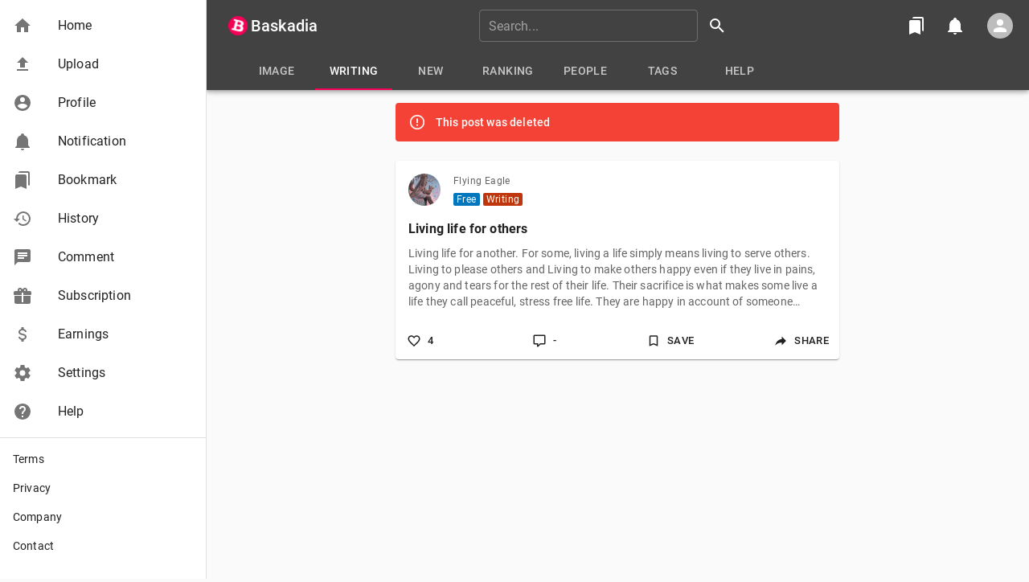

--- FILE ---
content_type: text/html; charset=utf-8
request_url: https://www.google.com/recaptcha/api2/anchor?ar=1&k=6Le2wLkUAAAAAK88JHpF7hsPpX3n89oJ1RG2mYa0&co=aHR0cHM6Ly9iYXNrYWRpYS5jb206NDQz&hl=en&v=naPR4A6FAh-yZLuCX253WaZq&size=invisible&anchor-ms=20000&execute-ms=15000&cb=6mkcyyzaoicx
body_size: 44998
content:
<!DOCTYPE HTML><html dir="ltr" lang="en"><head><meta http-equiv="Content-Type" content="text/html; charset=UTF-8">
<meta http-equiv="X-UA-Compatible" content="IE=edge">
<title>reCAPTCHA</title>
<style type="text/css">
/* cyrillic-ext */
@font-face {
  font-family: 'Roboto';
  font-style: normal;
  font-weight: 400;
  src: url(//fonts.gstatic.com/s/roboto/v18/KFOmCnqEu92Fr1Mu72xKKTU1Kvnz.woff2) format('woff2');
  unicode-range: U+0460-052F, U+1C80-1C8A, U+20B4, U+2DE0-2DFF, U+A640-A69F, U+FE2E-FE2F;
}
/* cyrillic */
@font-face {
  font-family: 'Roboto';
  font-style: normal;
  font-weight: 400;
  src: url(//fonts.gstatic.com/s/roboto/v18/KFOmCnqEu92Fr1Mu5mxKKTU1Kvnz.woff2) format('woff2');
  unicode-range: U+0301, U+0400-045F, U+0490-0491, U+04B0-04B1, U+2116;
}
/* greek-ext */
@font-face {
  font-family: 'Roboto';
  font-style: normal;
  font-weight: 400;
  src: url(//fonts.gstatic.com/s/roboto/v18/KFOmCnqEu92Fr1Mu7mxKKTU1Kvnz.woff2) format('woff2');
  unicode-range: U+1F00-1FFF;
}
/* greek */
@font-face {
  font-family: 'Roboto';
  font-style: normal;
  font-weight: 400;
  src: url(//fonts.gstatic.com/s/roboto/v18/KFOmCnqEu92Fr1Mu4WxKKTU1Kvnz.woff2) format('woff2');
  unicode-range: U+0370-0377, U+037A-037F, U+0384-038A, U+038C, U+038E-03A1, U+03A3-03FF;
}
/* vietnamese */
@font-face {
  font-family: 'Roboto';
  font-style: normal;
  font-weight: 400;
  src: url(//fonts.gstatic.com/s/roboto/v18/KFOmCnqEu92Fr1Mu7WxKKTU1Kvnz.woff2) format('woff2');
  unicode-range: U+0102-0103, U+0110-0111, U+0128-0129, U+0168-0169, U+01A0-01A1, U+01AF-01B0, U+0300-0301, U+0303-0304, U+0308-0309, U+0323, U+0329, U+1EA0-1EF9, U+20AB;
}
/* latin-ext */
@font-face {
  font-family: 'Roboto';
  font-style: normal;
  font-weight: 400;
  src: url(//fonts.gstatic.com/s/roboto/v18/KFOmCnqEu92Fr1Mu7GxKKTU1Kvnz.woff2) format('woff2');
  unicode-range: U+0100-02BA, U+02BD-02C5, U+02C7-02CC, U+02CE-02D7, U+02DD-02FF, U+0304, U+0308, U+0329, U+1D00-1DBF, U+1E00-1E9F, U+1EF2-1EFF, U+2020, U+20A0-20AB, U+20AD-20C0, U+2113, U+2C60-2C7F, U+A720-A7FF;
}
/* latin */
@font-face {
  font-family: 'Roboto';
  font-style: normal;
  font-weight: 400;
  src: url(//fonts.gstatic.com/s/roboto/v18/KFOmCnqEu92Fr1Mu4mxKKTU1Kg.woff2) format('woff2');
  unicode-range: U+0000-00FF, U+0131, U+0152-0153, U+02BB-02BC, U+02C6, U+02DA, U+02DC, U+0304, U+0308, U+0329, U+2000-206F, U+20AC, U+2122, U+2191, U+2193, U+2212, U+2215, U+FEFF, U+FFFD;
}
/* cyrillic-ext */
@font-face {
  font-family: 'Roboto';
  font-style: normal;
  font-weight: 500;
  src: url(//fonts.gstatic.com/s/roboto/v18/KFOlCnqEu92Fr1MmEU9fCRc4AMP6lbBP.woff2) format('woff2');
  unicode-range: U+0460-052F, U+1C80-1C8A, U+20B4, U+2DE0-2DFF, U+A640-A69F, U+FE2E-FE2F;
}
/* cyrillic */
@font-face {
  font-family: 'Roboto';
  font-style: normal;
  font-weight: 500;
  src: url(//fonts.gstatic.com/s/roboto/v18/KFOlCnqEu92Fr1MmEU9fABc4AMP6lbBP.woff2) format('woff2');
  unicode-range: U+0301, U+0400-045F, U+0490-0491, U+04B0-04B1, U+2116;
}
/* greek-ext */
@font-face {
  font-family: 'Roboto';
  font-style: normal;
  font-weight: 500;
  src: url(//fonts.gstatic.com/s/roboto/v18/KFOlCnqEu92Fr1MmEU9fCBc4AMP6lbBP.woff2) format('woff2');
  unicode-range: U+1F00-1FFF;
}
/* greek */
@font-face {
  font-family: 'Roboto';
  font-style: normal;
  font-weight: 500;
  src: url(//fonts.gstatic.com/s/roboto/v18/KFOlCnqEu92Fr1MmEU9fBxc4AMP6lbBP.woff2) format('woff2');
  unicode-range: U+0370-0377, U+037A-037F, U+0384-038A, U+038C, U+038E-03A1, U+03A3-03FF;
}
/* vietnamese */
@font-face {
  font-family: 'Roboto';
  font-style: normal;
  font-weight: 500;
  src: url(//fonts.gstatic.com/s/roboto/v18/KFOlCnqEu92Fr1MmEU9fCxc4AMP6lbBP.woff2) format('woff2');
  unicode-range: U+0102-0103, U+0110-0111, U+0128-0129, U+0168-0169, U+01A0-01A1, U+01AF-01B0, U+0300-0301, U+0303-0304, U+0308-0309, U+0323, U+0329, U+1EA0-1EF9, U+20AB;
}
/* latin-ext */
@font-face {
  font-family: 'Roboto';
  font-style: normal;
  font-weight: 500;
  src: url(//fonts.gstatic.com/s/roboto/v18/KFOlCnqEu92Fr1MmEU9fChc4AMP6lbBP.woff2) format('woff2');
  unicode-range: U+0100-02BA, U+02BD-02C5, U+02C7-02CC, U+02CE-02D7, U+02DD-02FF, U+0304, U+0308, U+0329, U+1D00-1DBF, U+1E00-1E9F, U+1EF2-1EFF, U+2020, U+20A0-20AB, U+20AD-20C0, U+2113, U+2C60-2C7F, U+A720-A7FF;
}
/* latin */
@font-face {
  font-family: 'Roboto';
  font-style: normal;
  font-weight: 500;
  src: url(//fonts.gstatic.com/s/roboto/v18/KFOlCnqEu92Fr1MmEU9fBBc4AMP6lQ.woff2) format('woff2');
  unicode-range: U+0000-00FF, U+0131, U+0152-0153, U+02BB-02BC, U+02C6, U+02DA, U+02DC, U+0304, U+0308, U+0329, U+2000-206F, U+20AC, U+2122, U+2191, U+2193, U+2212, U+2215, U+FEFF, U+FFFD;
}
/* cyrillic-ext */
@font-face {
  font-family: 'Roboto';
  font-style: normal;
  font-weight: 900;
  src: url(//fonts.gstatic.com/s/roboto/v18/KFOlCnqEu92Fr1MmYUtfCRc4AMP6lbBP.woff2) format('woff2');
  unicode-range: U+0460-052F, U+1C80-1C8A, U+20B4, U+2DE0-2DFF, U+A640-A69F, U+FE2E-FE2F;
}
/* cyrillic */
@font-face {
  font-family: 'Roboto';
  font-style: normal;
  font-weight: 900;
  src: url(//fonts.gstatic.com/s/roboto/v18/KFOlCnqEu92Fr1MmYUtfABc4AMP6lbBP.woff2) format('woff2');
  unicode-range: U+0301, U+0400-045F, U+0490-0491, U+04B0-04B1, U+2116;
}
/* greek-ext */
@font-face {
  font-family: 'Roboto';
  font-style: normal;
  font-weight: 900;
  src: url(//fonts.gstatic.com/s/roboto/v18/KFOlCnqEu92Fr1MmYUtfCBc4AMP6lbBP.woff2) format('woff2');
  unicode-range: U+1F00-1FFF;
}
/* greek */
@font-face {
  font-family: 'Roboto';
  font-style: normal;
  font-weight: 900;
  src: url(//fonts.gstatic.com/s/roboto/v18/KFOlCnqEu92Fr1MmYUtfBxc4AMP6lbBP.woff2) format('woff2');
  unicode-range: U+0370-0377, U+037A-037F, U+0384-038A, U+038C, U+038E-03A1, U+03A3-03FF;
}
/* vietnamese */
@font-face {
  font-family: 'Roboto';
  font-style: normal;
  font-weight: 900;
  src: url(//fonts.gstatic.com/s/roboto/v18/KFOlCnqEu92Fr1MmYUtfCxc4AMP6lbBP.woff2) format('woff2');
  unicode-range: U+0102-0103, U+0110-0111, U+0128-0129, U+0168-0169, U+01A0-01A1, U+01AF-01B0, U+0300-0301, U+0303-0304, U+0308-0309, U+0323, U+0329, U+1EA0-1EF9, U+20AB;
}
/* latin-ext */
@font-face {
  font-family: 'Roboto';
  font-style: normal;
  font-weight: 900;
  src: url(//fonts.gstatic.com/s/roboto/v18/KFOlCnqEu92Fr1MmYUtfChc4AMP6lbBP.woff2) format('woff2');
  unicode-range: U+0100-02BA, U+02BD-02C5, U+02C7-02CC, U+02CE-02D7, U+02DD-02FF, U+0304, U+0308, U+0329, U+1D00-1DBF, U+1E00-1E9F, U+1EF2-1EFF, U+2020, U+20A0-20AB, U+20AD-20C0, U+2113, U+2C60-2C7F, U+A720-A7FF;
}
/* latin */
@font-face {
  font-family: 'Roboto';
  font-style: normal;
  font-weight: 900;
  src: url(//fonts.gstatic.com/s/roboto/v18/KFOlCnqEu92Fr1MmYUtfBBc4AMP6lQ.woff2) format('woff2');
  unicode-range: U+0000-00FF, U+0131, U+0152-0153, U+02BB-02BC, U+02C6, U+02DA, U+02DC, U+0304, U+0308, U+0329, U+2000-206F, U+20AC, U+2122, U+2191, U+2193, U+2212, U+2215, U+FEFF, U+FFFD;
}

</style>
<link rel="stylesheet" type="text/css" href="https://www.gstatic.com/recaptcha/releases/naPR4A6FAh-yZLuCX253WaZq/styles__ltr.css">
<script nonce="VJGBMwKMjg_CO8GZtApXAA" type="text/javascript">window['__recaptcha_api'] = 'https://www.google.com/recaptcha/api2/';</script>
<script type="text/javascript" src="https://www.gstatic.com/recaptcha/releases/naPR4A6FAh-yZLuCX253WaZq/recaptcha__en.js" nonce="VJGBMwKMjg_CO8GZtApXAA">
      
    </script></head>
<body><div id="rc-anchor-alert" class="rc-anchor-alert"></div>
<input type="hidden" id="recaptcha-token" value="[base64]">
<script type="text/javascript" nonce="VJGBMwKMjg_CO8GZtApXAA">
      recaptcha.anchor.Main.init("[\x22ainput\x22,[\x22bgdata\x22,\x22\x22,\[base64]/[base64]/[base64]/[base64]/[base64]/KHEoSCw0MjUsSC5UKSxpZShILGwpKTpxKEgsNDI1LGwpLEgpKSw0MjUpLFcpLEgpKX0sRUk9ZnVuY3Rpb24obCxDLEgsVyl7dHJ5e1c9bFsoKEN8MCkrMiklM10sbFtDXT0obFtDXXwwKS0obFsoKEN8MCkrMSklM118MCktKFd8MCleKEM9PTE/[base64]/[base64]/[base64]/[base64]/[base64]/[base64]/[base64]/[base64]/[base64]/[base64]/[base64]\\u003d\\u003d\x22,\[base64]\\u003d\x22,\x22wpbDnsK7wpXDksKAwrXCl1h+NxzCksO+fcKmK3N3woJGwr/[base64]/Dt23Dt2ZOw7fCmcK6MsOKfcKyYU3DisOBfsOHwq/CpgrCqRV+wqLCvsKqw6/ChWPDuBfDhsOQGcK2BUJlHcKPw4XDv8KOwoU5w4nDi8OidsOiw4pwwowrWz/DhcKMw7whXxxHwoJSPDLCqy7CnAfChBlYw6oNXsKnwrPDohp2wrF0OU3DlTrCl8KCN1Fzw7Y3VMKhwr8kRMKRw7cCB13CmnDDvBBewrfDqMKow5QIw4d9FAXDrMOTw7zDsxM4wq7CkD/[base64]/GcK8Mw8jwrshb8O1w40OUsO1w5lyw7s0CCzDg8O+w7JAG8Kkw7pUU8OJSwXCt1XCqmDCihrCjh3CqztrQ8OXbcOow4A9ORgADsKkwrjCvSYrU8KTw490DcKRDcOFwp4Pwoc9wqQ9w73Dt0TCrcO9eMKCIcO2Bi/DkcKBwqRdOEbDg35uw7dUw4LDtmEBw6IAa1VOXVPClyAxP8KTJMKPw5JqQ8Oew7/CgMOIwrsTIwbCqsKSw4rDncKIY8K4Cz1aLmMRwpAZw7cRw6ViwrzCug/[base64]/DlsOmwrkIw40becKGE3TCq8KOFMOVwo3Dpxgewp/DrsK6DykSeMOFJGgidMOda2HDs8KNw5XDkV9QOxwqw5rCjsOhw6Bwwr3DsETCsSZew5jCvgd1wpwWQjEBcEvCvsKxw4/CocK4w5NoNwfCkghvwr9uCMKhQ8KRwpTCuyIwWGHCvXHDslo5w4ILw4/Dnh1USnVRDcKCw795w419wrcJw5nDhRbCmyfCvsKPwq/DrBoKU8KQw5XDgg8LccONw7jDgsKvw6jDojjCs2ZhVsOYFcKyIcKlw7HDqcKuNxhOwrjChMOJaWUwBMKnCgDCj0UwwqNyUWFYbcO3LGbClmvCtcODIMOgdRbCoU0oR8KcX8Kww47CqF5bVMOkwqTCh8KcwqTDjiVRw5d/MsOyw407HD/Dlg1/MkB8w6QtwqQVV8OkL31ybMKuS2rDpH4ATsKHw5Arw77Cn8OtTcKKw73DjcK3wr8QMw3CksKkwqXCn2fCklgiw5MMw7Aww4rDr1zCksOJJcKrw7IdHMKdesKkwpZ9AcOMw6sBw4nDpMKRw5jCh3/CinJYXMOBw7k0DxjCuMKGCcKgWsObWi8lIGfCg8OOYW0GSsOsZMO2wp9IPXTDg3oQBjtpwq9/w4kzdcKSU8Oxw57Dgg/CnVhcfm/DlhfCv8KzIcOrPAU7w6B6ZCfCghM9woNswrrDssKYHhHCgGnCg8OYeMKWSsK1w5I7dsKLIcK/dhDDvw9ZcsOKwq/CoHEew63DocKOVsOoUcKfP3pnw402w4luw44ZCjAYd2zCoCrCjsOIMy0Hw7DCrMO2wojCsCZJw5IRwq3Dsh7DsyYKwpvChMOpEMOBFMKhw4JOBcKEw44jwq3CkcO1dwIVJsO/AMKTwpDDvHwFw4ZswrvCsXXDoH1gCcKiw75uw5wfEV7Cp8OCdmfCp3JofsOZGVPDpHvCrF7Dmgp/OcKDLcKJw6rDuMK6wp3DncKuW8OYw6zCnEXCjHzDiCUlwoFmw4A/wpN4OsKSw7LDk8OLCsK1wqXCmTfDq8KpacOmwoPCocOxw4XCtcKZw6UKwq0Qw4Uoeg7DhwrDiXQKDcOVU8KZQ8KYw6bDgDRTw75KexPCjhoxwpcdAFnDo8KHwpnCuMK/wpHDmC1Yw6TCvMO/LsOlw7llw4c/H8K8w5BcGsKnwq7DtnLCq8K4w6nCmjcQNsK5wpZuFBLDpsK/J27DpsO/MnV/VSTDo27CnmFCw4EoW8KtesOHw5TCt8KiLVrDksO/wqHDvsKlw6FIw7dzfMK1wr/CvsKlw6rDs2bCk8KBLSplb1jDuMObwpAJKxoMwonDlEtSR8KGw5A8a8KCeWHCpB/Ch0LDnGcrJRvDicOTwpRxFsOHFB3CgcKyP2J4wqjDlMK+w7fDnF3DjVxCw6EDUcKFFsOnYQAKwqDCgw3DosObAF/DhEZlwpDDlsKWwqUZIsOPV1bCu8Klb1bCnFFcR8OQLsK1wpzDucK2RMK4HMOgIVpYwpDCusKVw4TDt8KuZQjCu8O6wpZcO8KUw6TDisKPw5xKNizCicOQJh8gEyXDgcOYw4zCpsKRWFQORcOWB8Opwpcbwp0zVVPDjcORwpcmwpDCrWfDlH/[base64]/DpCxtwpNwDsO4w7kowqt4d2LDlcODEMOfwrpJfRk0w6TCi8OxPyDCn8O8w7/[base64]/Cgy/[base64]/w63CgVEVN8OvwpHDmcOzKMOLOcKew5vDv1l9QG7Dhz3CsMKOwqDCjgbCsMO1EWbCicKqw5B5QXPCrUHDkS/[base64]/CjVfDrGvCscKmw51rw65hAsKFwq7ChTvDom3CpE3Dh2/Clw/CoEvChwYNZgPDhBYuQy93IMKCTzPDvMO3wrfDvcKdwoIUw5E8w63CsFDCh2JQZcK6IhseXy3CpcOZAz7DosO3wrHCvytnBwbDjcKdwrMRaMKjwqdaw6UWfsKxWkktbcOYw5tsHFxYwqBvZcOpwoF3wqg/PMKvcRTCk8Kaw4cxw5bDjcO6IsK2woJwZcK2bkjDv3TCqUfCnlh9w68gUhFjDh/DhTJ2NcOxw4F4w5rCu8OFwqrCmU9EEMOVRMK9VnN/T8OHw5MzwrLChRl8wpU5wqFrwpnClx14KzNOE8KrwrHDmSjDv8K1w5TCjGvChWHDhVk2wrbDkSJ1wpfDjh0pY8OzB2IFGsKYWcKGKyLDkcKrTcOQwrrDlMKNIk5Nwq1zVBRxw5tiw6TCjsOvw4LDgijDg8KCw6pKbcOSZm3CucOhRld/woDCnXjCuMKVfMKHVn1WIiXDnsOhw4HDhUbCpSXDi8Ogwo0dDsOCw6DCun/CsQMPw4NLPMKpw5/[base64]/[base64]/CqMKxfwx7wqIPF14cwprDrgRLwrpKw4XDscKIwr1tLU5rTcOkwrQmwpMKRG4JdMOVwq0OQ1EvVR3CgGnDlVgFw4vDm1XDgMOqAFh3P8K/wrXDl3vCszIlDUbDhMOtwo5JwotUPsKbw4DDlcKFwp/DrsOGwqrCvsKGIMObwo3CoiLCpsKSwrYJcMKge3lzwrzCuMOYw7nCozLDoE1ew6HDunsXw5prw7vDmcOCBRXCuMOvw4xWwpfCqUAreh7CtEPDtsKRw7XCicO/NMKOw7pyOMOgw6vClcKpTEjDg0PChTFSwrfDox3Dp8O/[base64]/Drk0Dw4rDssOPDyllfMKwwplLYsKWwrDDlUIVNXNMcsOhMcKjwqnDj8KSwqopw7XDgFTCuMKVwowrw5xww7BebmDDs1gzw4bCsmfDmsKJTMKhwoI5wo/[base64]/Dvn/CqMOlUSMiL8KFfxrDmybDin7DiMO5a8KldVzCscKofTTDncO4AsOgNl/DslfCuQnDqgM7a8K9woBSw57CtMKPw7XCg1PDsGxrLwNJaFh0VMOpMSB9w5PDlMOLEmU1OsOqaAZ9wqvDsMOswrFuw6zDinvDtATCtcKZB2/DrGUnDkZoPwZ1w4VXw7DCqkbDusOjwqHCrQwtw7/Chhwrw7zCnHYDOAXDq2bDkcKSw5MUw6zCiMK7w5HDrsKdw4xpYSdKO8KlOycQw73Dh8KVPcO3HsKPAsKlw5PDuHYDGsK9Q8OUw7Q7w4LDlWrCtCnCpcKNw5TCpnZQPcKFC29YGC/[base64]/N8Kmw4UTwrrCpMK4w7DDiijDgsOObcKBPh9LVx/DmMOsPMKRw6TCk8KSwqdwwrTDk04nQmLCkS4Aa1kXfHkRw7UjLcKrwoRgPwPCk0/DtMONwo92wqNvOMKsa0/DqyodcMKtXBJbw5TDtMKQasKXaVZbw61rOXLCicOLbQLDmTwdwpnCjsK6w4F7w7PDg8OAUsOXKnDCu3HCjsOgw6bCqHgywq3DlsOpwq/DqyoAwo16w7gNfcK0OMKywqjDknUPw753wrnCrwsKwp/DjcKmcgLDmMKHDcOvAAIUH1nCvnpjwprDkcOxUcOLwojCj8OQTCQ7w4dOwr0RLcOIIcKgRC0bJMOfc2Yww4BQNcOlw4DDj28VVMOTa8OKKMOHw4sfwpozwq7Dh8O2w6vCnysUYU7CksKzwoEGw5QyBAnDrxjDicO1UhrDg8K/wqvCo8O8w57DkBJJfFIFw5d3wo/Dk8KFwqksD8KEwqTCnxhpwqrCjl7DqzfDt8O4w6Q3wod6a0RLw7VMIMK2w4E3Q1PChi/CilJ2w7dtwoFIFGrDnUPDgMOMw4c7cMKBwrXDp8OFSxdew587cDUEw7osNMKCw5JwwqJewpIuCcKdKsOzw6N5WBsUKCzCp2FodmLCq8KtJ8OnYsKUI8KAWExQw51AcCXDmC/Ch8Knw6vClcOEwqFPYQjDtMO1dVDDswwbI2ZREMK/MsKsf8K/[base64]/DsEUyw6zDggzDq0VNw6lNHsKbHzrCj8OhwpDCssO6ZMKHdMKDFEMTw55lwqYRAsOBw57DrHDDoiJ8HcKQLsKlwqPCmsKpwqLCiMOqwoLClsKvdcOLeCIyNMKYDjHDisOEw5kve3Q0KnbDo8Kcw6bDjWx1w7ZDwrc1YB/CrMO+w5PChcKKwphAKcKdwpHDgXbDnMKUGDAtwqfDpWIBPcOYw4Aow5UPf8K+YydqTUFmw5xlwrjCohwQw7DCvMK3NUvDjsKLw6DDuMOEwqDCv8K2wotpwrpMw7nDp2tcwo/DnBY/w5nDkcOkwoRiw4bDizArwrXCs0PChcKSwpIhwpYBHcOXPi4wwrrDs0rDv2bDsV3CombCisKeMndnwqtUw5PCuTPCrMOaw60IwpxHKMOMwqnDssK9w7TChCQNwpXDmcO8Ex0Twq7CsyJJN2FZw6PCu0c9K27CnwbCnW7CgMOgwq/DvWnDqyPCjsKaOU5mwrvDocKIwpjDksOMEsKAwqwzTDzDlyUywr/[base64]/[base64]/CnCDDjhPDpcK0GsOqwqkTwrvDsMKnwoPDl2VFXsKHMcK8w5DDosO/JwZ3JF7Cl0EPwozDn1Frw7DCu2zCkk1Nw79uCGTCt8Kswp40w5/DjBNHE8KEBsKrAcK2aTB+EMKyLcObw6BuVCTDqWDDkcKnR2tjNScVwoYFLMODw5pdw4rDknEDw5/[base64]/wpLDiTHDq8O4UHLDhR1Aw7t/[base64]/DpcORw48uRMOPwrp4IcKaUsKWw48lw6vDoMKuCzzCpsKPwqrDl8O2w6bDu8OdAg4Twrp/TX3Dv8OrwpzDosOxw6DCvMOawrHChQXDhk5lwrLDmsKSQC5IYXvCkgRMw4XCh8OXwqTCqWnCrcKLwpNpw5bChsOww4ZnQsKZwrXCuT/CjRTDlFlSSDrCkXMjXSAKwq9LSMKzQhsHIwDDuMKfwphWw4BZw5bDgDDDhmDDpMOnwrTCrMKUwpQCJsOJecOQA3d/[base64]/DqDnDv8OBRsKvDcKJQsKdwpfDmMOPw7TCsw/[base64]/ChiLCiMK8wrXCpMOEfMOid2XCnTA8w6zDgkvCpcO/w4EOw5XDk8KWFD/DnAocwrfDqR5Gfy7Dj8Ohw4Msw6HDmgBIG8OCw7xJwrbDmMKRw7bDtH1Vw7DCo8Khwod+wrBdHMOIw5rChcKdDMO4OsKywq7Co8Kbw697w4nCncODw7NZf8One8OgdsOcw7TCgh3CrMOvFH/Cj1HDrg80wp7DjMO3KMK9wodgwqRwMwUwwogHVsKEw6wzZlolwphzwqHDiXDCucKpOFpMw4fChTxHN8OOwp7CqcOBwqLCvSPDqMK5HGtdwonDlDNNIMO4w5llwpvDrMKvw6h6wpMywr/ClXtlVBnCr8KoHlFCw47CtMKQBkF2wonCsmbCrgsANhbCnHIyZwvCnWzCrhV7MFTCjsOFw5zCkU3CpkFKK8Omw54nD8O/w5QJw7PCncKDFCFGwojClW3CuSLDsjPCmT4qbMO/a8ONwrEiwp/Doh92wqrCt8KRw5bCqDPCvwJRYRvCmMO4wqcdM19tMMKEw6XCuR7DijNTQgbDrsKew6rCs8OIBsO0w5fCkW0DwoJAPF88JirDhsOgLsKxw557wrfCjiPDpSPDoUpOIsKNGGR/[base64]/[base64]/w7rChsOUPMO3MznDl1VAwqBnPVPCicOXw71pSxxtC8K1wpQyXsKlBsKfw5tGw4BfNX3CkAl6w5nCsMOqKWAQwqVkwo1gF8Ojw6XDjirDusO6d8O0wqHCpxduKD3DpsOAwo/CjU/[base64]/[base64]/[base64]/EUbDuXsqw4lgw4TCh3/CkVfCsMKwwqvDvxgswrLCncOuwpsZZsOFwrFSG1bDmgUCEMKMw6whw6bCq8K/worDhMOtYgbDjcKhwr/Cii7DvsK8OMKCwpvCp8Obw4bDtCMDNsKgdld1w65uwrt3wokdwqpDw7vDrVMPC8ObwrNTw4BADVINwo3DhBjDosOlwp7CgybDm8ORw4/Dq8OKY1dPHmxxLg8nFcOXwpfDtMK9w7VmBlsUXcKgw4cid1fDpApMYknCpxd9FUdzw53DocKrPyx4w7Bbw61+wrnDs2LDrcO8DkfDhMO3w4tEwogHwogCw6HCiwQbMMKEOsK5woBewpEVO8OdUwgOIWfCtn/DtcOKwpfDgmYfw7LDqH3CmcK4O0rCr8OQO8Ojw483JF7Do1JQWVPCqcK+PMKPwpspwotZCCh5w7TCgMKcGMOdwpdZwojCicK1U8OuCTkcwrE+QMKPwqnDgz7CtsO/Y8OmYH3DtVtOLsKOwrMcw7zDhcOqN1VeCXxFw75Swq0uDcKRw6MZw4/DqGpdw4PCtndnwqnCrixDRcOBw5/DkcOpw4/Dui4XJ2TChcOLag4KZMKbOHnCnWXDocK4Kl/CoygHIFTDoSPCm8Oawr3DlcO1C2/DlAQSwo/DnB8Yw7HCpsKtwpo/w77DsAR+Yj7DncOTw6hzLsOhwq3DvVfDvMO+cSbCtw9Fwr7CqMO/wot3wpgGG8KdEiV3YcKVwoMtYcOaRMORwo/CjcOKw6/Dnj9GZcKPQsKYfEjCoHptwq8WwpQrQcOzw7jCrBzCqnxYYMKBaMK9wog7FmIfLSsMe8KYwqfCrBrDkcOqwr3DnzUZDSg2YTRaw79Jw6zDuHQzwqzDmQ7CpmfDjMOrJ8KjPsKiwqJFYxnCg8KND1HDuMO8w4XDlwzDgUUNwrLCgA8LwoTDiEfDi8OUw6JAwo/DkcO4w7AZwq0wwpxFw5kBKcKvKcOLOUzCosK7M0VTWsKsw5Iww4vDsH7DtDBRw77CvcOdw6VjJcKFAn/Ct8ORb8OFRwTCpF3CvMK7az8pIgPDmMKdZ2HCmMO8worDsAzCoTnDncKfwqtyORc0JMO9d2oFw5EMw7xNdMKCw4xNWmTDvsO7w5DDs8K+f8Owwq90dBHCpFDCm8KAasO8w7/DnMK5wpjCjsOhwrfCgjJbwo0cVErCtTloWEHDkBrCsMKGw6LDg1cWw7JSw4AFw5w1ZMKTDcOzOibCjMKQw5dgLxRAZ8OfDhwjEMKQwrYcWsOoC8KGfMOjWV7DhiRyGcKtw4V/wprDrMKUwqPDvsKNbzt3wrAcIcKyw6fDl8KocsOYPsKDwqFWw6lHw57DowTDscKnFVYZcn/DmmXCiksZaGchQ3rDizbDplPDlsKHRwkFLMOZwqnDvFrDnR/DrMKywo3CvsOEwrdTw7peOl7DvHbCoDjDtSjDmBzChMOAI8KFfcKVw4DDhDkqUFjCi8OSw680w6lLXz7CmxwjLQ1RwoVDFx8Bw7Y/w7rDgMO7wqJwQMKNwo9tDGJRVHPDssOda8OHQsOCAT5lwrJLMMK2QXofwoMWw5dCw47DisOywqYGdCvDpcKIw4nDtwN/EVdaQsKKOGHDm8KDwoB4Y8KIeUohLcOhFsOmwrgjRkAWT8KSZlXDri/CmcKFw5/Cp8OUe8O5wr04w7fDp8OLOgrCmcKTXsO5dDlUccOfBnzClgcUw7vDhT/DjXPCtyLDv2bDvlMLwpvDiTzDr8OTKxUQLsKzwrhLw6sjw4HCkxY6w64+AsKgXhXDqcKRLcO4YkjCgQrDjxgqGDEzIsODCcOEw44+w7ZdAMOVwr3DsndFGl3Dv8Kmwq1dJcOQMy/DsMKTwrbCvsKXwq9rwqZRYEFlJlrClALCmkbDoEnClMOrSMO8S8OkIiPDmMOBeyDDilBDdUbCu8K6C8Oyw58rOEhlZsKfdsOzwohuUMObw53Dnkh8ECbDrywKwqBLwp/[base64]/[base64]/DtcKdZzzCtjjDpW46QcOAw5onwrF3wrl4w7ljwotsw7MPJms1w5xKw69JXXjDtcKHBcKDScKeM8KlUMOAJ0TDgzIhw453IgHCm8OJAEUmfMK9YW/CoMO7QcOswo/CvcKjaDzClsO9LjvDnsK5w4jCpMK1wrASMsODwo0mN1jCt3HCsG/CnMOnesKjL8Kad2pJwoXDl1BRwqPCmXNKUMONwpE0DEh3wp3DnsO4XsK/AydXQirDr8Orwotpw4zCn0rDll/[base64]/QgfCscK0woc6w6lDSMKKwoPDocOEwo/DjsOlYWTDunlDN2XDhVZwZDceTcOEw6U/P8KhR8KfUMOuw64ucsK2woQYN8KBccKpRX0tw6XCo8KXYsOnFBkkXMKqRcKuwoXDuRs4SExCw5BCwpXCocK9w45jLsOkH8OFw4obw4XCtsO8w4N/ZsO1JsOCDVDChsK3wrY4w4phcEQ5f8O7woJrw5gNwrNXbMKIwrUkw65OKcO4e8K3w6IewqbCjUzCjMKPwo7DtcOiCjYsecOuNg7Cs8KywqhKwrnCjsKyN8K7woXDq8OWwqc+G8Kuw4Y/dAvDljUjc8K9w4zCv8O4w5UxACHDozrDpMOmX17CnxF0RsKQfGnDm8KHZ8OfG8Otwp5OI8Kuw4TCpsOew4PDmiZbDFfDkQAbw5JJw4AhYsK/[base64]/[base64]/DisOVJcKMFjt8w4/Chi3DjU4XwoLCkBNHwovDvcKGKnkbNsOKLRtTcU/DlcKnccKowpjDrMOccnkTwo95AMKkWsOyMcOOIcOKD8OVwr7DmMOgC2fCoD4Mw6XCqcKCQMKJwp1yw6/DhMOXOzp0bsOXw5/CqcO3SxIsfsKowol3wpLDmFjCo8K5wodzVMKDYMOREcKLworCoMK/elRKw5Ycw4kaw5/CrH7Cg8OBMsK8w73CkQ5bwq5/wqFMwpBCwpDDj3DDhiXCkVtQw7jCo8OlwovDuWjCt8K/w5XDm1/Cjz7DoiLCiMOvWUnDnDLDtcOgw4HCm8OhIcKIVsKhAMOuEMOzw5DDm8OmwqDCvHsOIRICSmxsdMKgBsOkw7LDiMO1wptyw7fDv3EtYMKjFhwWfsKYYGpPwqURwpEXb8KwfsOaV8KAMMOIRMO9w4ECJWrDjcOkwqwnT8KnwqVTw7/[base64]/[base64]/Djm/CsMOMwr91V8KUQT/DmzzCmMKAXVDCqEnCjjYiasOTXmMGRkHDlsOYw4oHwqwyCMOnw53CnFTDi8Oaw4AkwqjCvGPCpQw8c0zCrVETDMKaNcKiPMOTcsOkIsOWe3vDp8KML8Krw4bCicKdf8K0w6ZQAG/Cl2HDjTrCsMOvw7BJAGTCsA7CunJewpVjw7dXw7VxfnZMwp1rMsKRw7F7wrE2NQHCjMKGw5vDm8Omwr4+awDCiDQeRsO2G8OGwogvw6/CtcKGPcOlw7/CtiTDkUnDv3vDpUDCs8KHGk/Cng91OifDhMOtwp3DrsKwwpzCncOdwpzDrxhfYC1Pwo/CrRRvSFEDOlkEbcOWwrHCkjoKwrLCnAVowpgGd8KdBMOuwqTCusOiQyrDr8KiKmUbwo/[base64]/[base64]/w79vwp9Iw60BbnjClcKbw7orwq9FMXkgw4gZOcOtw6nDviF4HcO9B8KNJcOlw7jDk8OrWsKkPMKTwpXClh3Dk3fCgxPCisK5wr3CjcKzGGHDkEI6LcOEwqXCmFtifhxiemRIPMO1wolWCxEEAEV9w5w0wo0SwrZ2GcKJw6IwPcOxwo49wr7DtsO0BFQMPR/CvRpGw77CtMKHMnxSwqt3NMOJwpTCoFvDgCEBw7E0OMOFNcKZJnXDgybDscOkwovDuMKYfxwoUXBBwpEjw6A9w5jDq8ObP2vCmMKIw6soaw5iw6Juw7fCgcKvwrwMRMOjwrLDsWXDvDFGJ8OIwpVjGsKoSW/[base64]/LShSw5zDvmzChWFewoHCocO1NMOjPMOUwpTDj8OSZQttKEPDrcOLJDLDqMKfEMKXCsKbTCHCvWh7woLDln/CnV/Dnykdwr/DrsKswpHDmktzQMODwq8FBio6wq9Uw4k7B8OEw50nwqg1MW9TwrtrRsKiw7nDssOdw4QsCcKQw5vDn8OBw6Q/[base64]/[base64]/DoMKhRMOxw6Epw63DgV/Dk8KhwqXCusOmSsOMA8OOw47DisO+bcKdW8O1wrPDnhzCu1TCtV8ITwfDuMKCwq7DmAXDrcOcwrJAwrbCsm46wofDijNhVsKDUUTDr2zDtSvDtxLCtcKkwqp9B8KLOsO/[base64]/DqcKkdBdNw7HCnsKew5hufMOSUAcOw4ciMXHDjcOJw65kb8OkMAlsw7vCqVFkIzFYN8KOwrLDt2Ydw7gRW8OuO8OzwpzCnkXClHHDh8OqdsOsE2vCh8KUw67DuE0Uw5Rjw44eKsKNwpQ+S0nCtksjTwxCUcKNwqjCqj9xc1oMwo/CsMKNUMO3w57Don3CiHvCq8OKwrwabB1iw4c8PMKxN8O+w7DDpls8ecK+wrtxdMOAwoHDpxHDtV/[base64]/w7pcUFrCiXrDisO2Q1VPVsKMEsKbwpDDuFlew7HCni3DpwPDh8O6wogibUDCvsK6dSNowqo/woEjw7PCmsKmWwp7wqDCs8Kzw7A8cnzDhMOVw5/Cm0Frw5DDs8KyJzRVZMKhNMOFw5/DjBHClcOTw5vCj8O8AcOub8OkFMOWw6nCqlbDuEp2wo7Cim4SLXdSwoUoT0sXwq3CgGbDj8K5ScOzaMOSb8OjworCjsOkTsOwwrrCuMOwXMOrw5bDvMK1ORzDoRfDv2XDo1B/Mi0qwo/DpynCg8KUw7nCqcKyw7NnHsKiw6h9Py0CwoQsw7ANw6bDgX5NwpHCnS4fLMO2wpDCtsKAfFLCk8O0IcOiBMKvHBU+KE/CosK4c8KgwoYAwrjCiFlTwr07w5jDgMKFFHsVN24gw6fDkA7CuXzCkmPDgsOGQ8K4w63DtirDisK1binDvQlbw5k/SMKCwrLChcOJF8OTwoTCpsK3JCXCrmLDlDHCuXDDsiU0w4QObcO7RsOgw6AzZMKrwp3Cv8KgwrI/VUjDpMO/[base64]/fsKHw4oZcxbCiMOCQ8KeUMKSKsKoGXJkOV7DoELDisKbXMK8cMKpwrbCnz3DjsKPYnNLF27CuMO+IRATZXMWMsOPwprDkz/[base64]/w6h8GXrDj8Onw6jCpDBfWMKewptyw7UWw7UPwpTDi3MLQzrDixTDrcOeH8OvwodwwoLDg8O1wpHDmsKND2VadXDDkgYHwrjDjRQMf8OWCsKpw6vDucO/wpTDt8Kcw70ZWsOyw7jCl8OPQ8Kjw6A4csO5w4TDr8ORFsK3GhbDkz/DqcO2woxiJl9qX8Khw5zCp8K3wplIwr59w7wuwrhXwq46w6RVK8KWDF4/woXCocOCwqbCvsOFWx8vw47DhMORw6ZPWiXClcOIwqAxQsKbVB5XMMKueDx0w6pRL8OqIAd+WMKdwqJ0MsOvRT3DtVdCw7hbwrHDlMOgwofDhWbDqcK2JcK/[base64]/[base64]/[base64]/DtcKpwrJSw5zDksKxVsO0QcOjO8OMFhNPwrrDmWbCvzPCoD/CsGzCjMKRB8KVeV88BU9iEMO8w75cw6pCZsK7w6nDmDYjGxUzw7/Csz85eCvDpgZmwq/[base64]/GADDtQw/wpTCmsO0G3E3bkU0w43CoSPClxrCjMK+w5LDiC9Ow71Mw4ABa8ODwpDDnGc4w7t1Njx7woAzEcOseRfCoyBkw7cDw6TDjQh4LE54wpQuU8OYE191FsK7Y8OvADxAw4/Dq8KTwqwrAHfCumTCmUTCsAhYLkzDtjvCs8K/OcOzwrQzUWgbw6cSAwXCiQpsZ3wmHD0zLQk2w6hIw5REw7MHIcKaAMOgaWvCpABYGSvCqcKywqnDvcOVwpRmZcKvPknCsX/DoV1SwoNmesOyUzZaw7gZwpXDjcO8woRnZEw/[base64]/[base64]/DsnwiB8K1OG7DicKUPsKZaAslKcOlU8OMw4PDnW7DgsOMwpR2w45NIxl6wqnChHczV8Oxw64iw5fCr8OHF2USwpvDuhxEw6zDmTpVfEPCq2zCocOmSFoPw4jDhsOJwqYYwoTDrD3Dm2LCvSPDtl4VflXDjcOxwqwJB8OTSzRww5JMw7o3worDtkssF8ONw4fDrMOuwr/DqsKVGMKvO8OrKsOWScK+OcKpw5PClcOvRsKET0x3w5HCjsKfGsK3R8OYGyfDqh/[base64]/[base64]/[base64]/CuifDlMOqwrbDnjZkw5TChcKhw6QnO8KcSsK4wqnCohDCiAjCnh9YZsK3SGTDvhxbRsK3w6syw6lAe8KSUC8iw7rCmj4vRzwFw4fCjMKzeG3CkMOOwpbCiMOFw4wBW0NgwpDCksK3w5FCOsKow6/DrMKGC8K2w7fClMK3worCtlceG8K/wrxbw4QND8KtwofDhMKOITPDhMOSQhPCkMK0OzPCh8KmwqTComrDohDCrsOQwqNXw6/ChcO8FGbDiBTCnH/DjMOuwpXDkg7Dn0gGw71lOcO9XMOnw5DDujrCuBHDmjbDiDNMHB8jwpcbw4HCuTozBMOHf8Ocw61vbC9cwpo6K37DjRTCpsOywr/DnsOOwqISwq5qw4x0cMOJw7Y2wq/DrsKFw5MFw7fDp8OHfMO+a8OnMcK3LD8Aw68Rw7tfYMOGwpUzAVjCmcK/Y8KyRRDDmMORwprDtn3Cg8Opw7VIw4oDwp8qw7jCkCsiKMKocUBfXsKUw6AwOTUAw5nCpzPClSdhwq3DhQ3DkWrCumtxwq0/w6bDkzxXDk7DvGzCg8KZw6xvw5tJDcKuw5bDs3vDpsOPwqNGw4jCicOLwqrCmmTDmsK6w7wGacK0amnCh8OJw59kVmMuwponbcKswpnDvV3CtsOww4XCnEvCn8K+Kg/DtlTDpWLCrSpGY8Kcb8OoPcK5dMKbwoVaUMOtEhJawpQPDsK6w5bClw4gPTx0TXRhw4LDmMK0wqESXMOmYwgueUFnRsKOfk5AHiFaNgtJw5c/QMO0wrQtwqTCsMOLwrF8eQJYOMKAwphkwqfDtcOISMO9TcOew7DCisKffQgCwp7CmsOSJcKAYsKdwrPCgMO3w49WTjEYTcOoVz93I0YPw6rCtMOxVEFtDFdVPsO6wp1Nw6x6w6kwwrl9w4jCt0ZoAMOKw6VeY8O/wo7DtTo0w4HDqVPCvsKIdWrDq8OrVxA6w6lsw71Qw4QAc8KyZ8K9DwHCqMKjP8KRXWg9Y8OrwrQVwoZBLcOMPn1zwrXDiXAgJcK2MUnDtnfDuMKfw5XCgmMHQMKCGsK/DAnDmMOqHXvCpMOZd2LClMOXYVnDiMOGCyHCrk3DuynCu1HDsVXDqHsBwrnCqsKlYcK+w6cgwrRDw4DCksKMFnlMGS1ewr/[base64]/[base64]/DhcK/w5DCjcO7fjwEw4HCr0ZPQy/CgsOu\x22],null,[\x22conf\x22,null,\x226Le2wLkUAAAAAK88JHpF7hsPpX3n89oJ1RG2mYa0\x22,0,null,null,null,0,[21,125,63,73,95,87,41,43,42,83,102,105,109,121],[7241176,687],0,null,null,null,null,0,null,0,null,700,1,null,0,\[base64]/tzcYADoGZWF6dTZkEg4Iiv2INxgAOgVNZklJNBoZCAMSFR0U8JfjNw7/vqUGGcSdCRmc4owCGQ\\u003d\\u003d\x22,0,0,null,null,1,null,0,1],\x22https://baskadia.com:443\x22,null,[3,1,1],null,null,null,1,3600,[\x22https://www.google.com/intl/en/policies/privacy/\x22,\x22https://www.google.com/intl/en/policies/terms/\x22],\x22+jk/BAosrAqxgzbcMbeevei5aNODsRVhgjq3mbYwD9Q\\u003d\x22,1,0,null,1,1762593465204,0,0,[254,23,24,57,232],null,[110,187,52],\x22RC-yBWIBLwS9e15DA\x22,null,null,null,null,null,\x220dAFcWeA4SNWkOh8CoFQ7s4I8mtAVU4AxXBhzPqIrZwRkFwm-i0XmHxhPOZQ1TRsd4_qy1aH3ZERgxk5YMnWite2ilztgHrQeXzg\x22,1762676265116]");
    </script></body></html>

--- FILE ---
content_type: text/html; charset=utf-8
request_url: https://www.google.com/recaptcha/api2/aframe
body_size: -248
content:
<!DOCTYPE HTML><html><head><meta http-equiv="content-type" content="text/html; charset=UTF-8"></head><body><script nonce="Ws42wfzcYActrmWwDyrQZw">/** Anti-fraud and anti-abuse applications only. See google.com/recaptcha */ try{var clients={'sodar':'https://pagead2.googlesyndication.com/pagead/sodar?'};window.addEventListener("message",function(a){try{if(a.source===window.parent){var b=JSON.parse(a.data);var c=clients[b['id']];if(c){var d=document.createElement('img');d.src=c+b['params']+'&rc='+(localStorage.getItem("rc::a")?sessionStorage.getItem("rc::b"):"");window.document.body.appendChild(d);sessionStorage.setItem("rc::e",parseInt(sessionStorage.getItem("rc::e")||0)+1);localStorage.setItem("rc::h",'1762589869930');}}}catch(b){}});window.parent.postMessage("_grecaptcha_ready", "*");}catch(b){}</script></body></html>